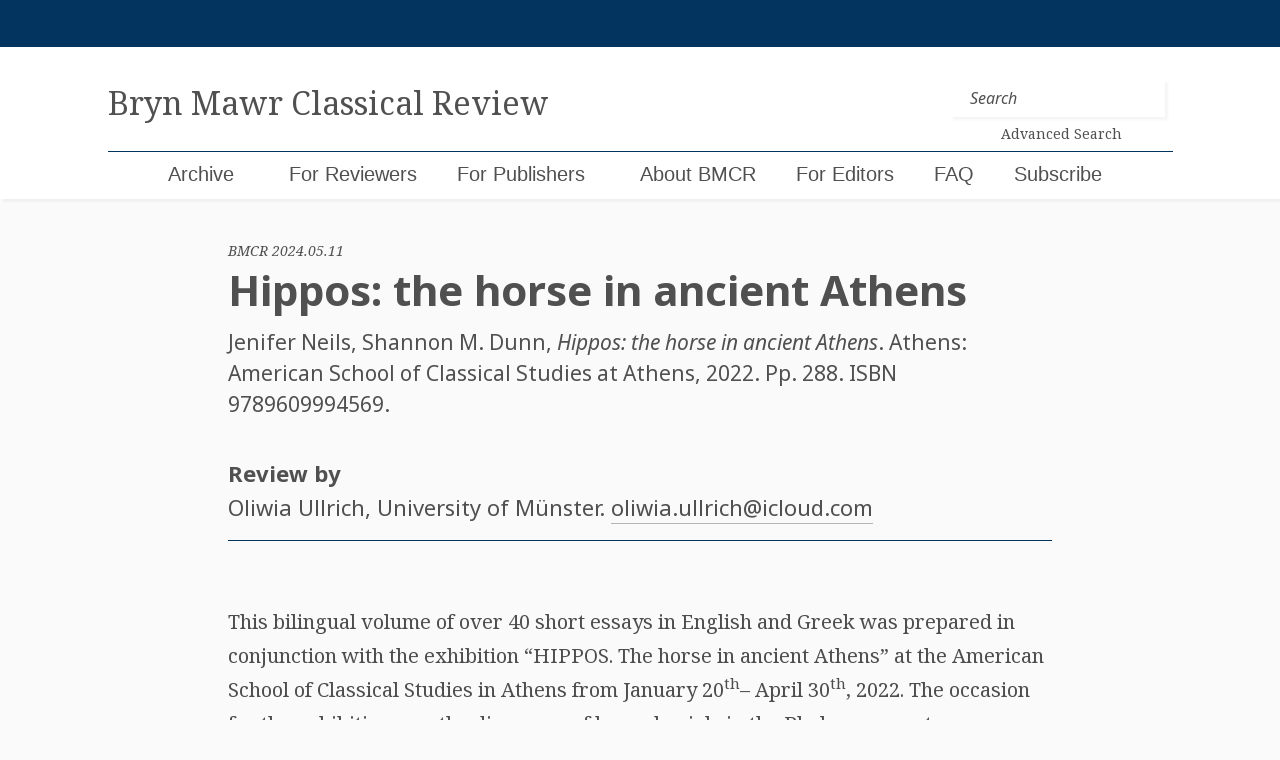

--- FILE ---
content_type: text/html; charset=UTF-8
request_url: https://bmcr.brynmawr.edu/2024/2024.05.11/
body_size: 13805
content:

<!doctype html>
<html lang="en-US">
<head>
	<!-- Global site tag (gtag.js) - Google Analytics -->
	<script async src="https://www.googletagmanager.com/gtag/js?id=UA-159643308-1"></script>
	<script>
	  window.dataLayer = window.dataLayer || [];
	  function gtag(){dataLayer.push(arguments);}
	  gtag('js', new Date());

	  gtag('config', 'UA-159643308-1');
	</script>

	<meta charset="UTF-8">
	<meta name="viewport" content="width=device-width, initial-scale=1">
	<link rel="profile" href="https://gmpg.org/xfn/11">


	<title>Hippos: the horse in ancient Athens &#8211; Bryn Mawr Classical Review</title>
<meta name='robots' content='max-image-preview:large' />
<link rel='dns-prefetch' href='//cdnjs.cloudflare.com' />
<link rel='dns-prefetch' href='//maxcdn.bootstrapcdn.com' />
<link rel='dns-prefetch' href='//code.jquery.com' />
<link rel="alternate" type="application/rss+xml" title="Bryn Mawr Classical Review &raquo; Feed" href="https://bmcr.brynmawr.edu/feed/" />
<link rel="alternate" type="application/rss+xml" title="Bryn Mawr Classical Review &raquo; Comments Feed" href="https://bmcr.brynmawr.edu/comments/feed/" />
<link rel="alternate" type="application/rss+xml" title="Bryn Mawr Classical Review &raquo; Hippos: the horse in ancient Athens Comments Feed" href="https://bmcr.brynmawr.edu/2024/2024.05.11/feed/" />
<link rel="alternate" title="oEmbed (JSON)" type="application/json+oembed" href="https://bmcr.brynmawr.edu/wp-json/oembed/1.0/embed?url=https%3A%2F%2Fbmcr.brynmawr.edu%2F2024%2F2024.05.11%2F" />
<link rel="alternate" title="oEmbed (XML)" type="text/xml+oembed" href="https://bmcr.brynmawr.edu/wp-json/oembed/1.0/embed?url=https%3A%2F%2Fbmcr.brynmawr.edu%2F2024%2F2024.05.11%2F&#038;format=xml" />
<style id='wp-img-auto-sizes-contain-inline-css' type='text/css'>
img:is([sizes=auto i],[sizes^="auto," i]){contain-intrinsic-size:3000px 1500px}
/*# sourceURL=wp-img-auto-sizes-contain-inline-css */
</style>
<style id='wp-emoji-styles-inline-css' type='text/css'>

	img.wp-smiley, img.emoji {
		display: inline !important;
		border: none !important;
		box-shadow: none !important;
		height: 1em !important;
		width: 1em !important;
		margin: 0 0.07em !important;
		vertical-align: -0.1em !important;
		background: none !important;
		padding: 0 !important;
	}
/*# sourceURL=wp-emoji-styles-inline-css */
</style>
<style id='wp-block-library-inline-css' type='text/css'>
:root{--wp-block-synced-color:#7a00df;--wp-block-synced-color--rgb:122,0,223;--wp-bound-block-color:var(--wp-block-synced-color);--wp-editor-canvas-background:#ddd;--wp-admin-theme-color:#007cba;--wp-admin-theme-color--rgb:0,124,186;--wp-admin-theme-color-darker-10:#006ba1;--wp-admin-theme-color-darker-10--rgb:0,107,160.5;--wp-admin-theme-color-darker-20:#005a87;--wp-admin-theme-color-darker-20--rgb:0,90,135;--wp-admin-border-width-focus:2px}@media (min-resolution:192dpi){:root{--wp-admin-border-width-focus:1.5px}}.wp-element-button{cursor:pointer}:root .has-very-light-gray-background-color{background-color:#eee}:root .has-very-dark-gray-background-color{background-color:#313131}:root .has-very-light-gray-color{color:#eee}:root .has-very-dark-gray-color{color:#313131}:root .has-vivid-green-cyan-to-vivid-cyan-blue-gradient-background{background:linear-gradient(135deg,#00d084,#0693e3)}:root .has-purple-crush-gradient-background{background:linear-gradient(135deg,#34e2e4,#4721fb 50%,#ab1dfe)}:root .has-hazy-dawn-gradient-background{background:linear-gradient(135deg,#faaca8,#dad0ec)}:root .has-subdued-olive-gradient-background{background:linear-gradient(135deg,#fafae1,#67a671)}:root .has-atomic-cream-gradient-background{background:linear-gradient(135deg,#fdd79a,#004a59)}:root .has-nightshade-gradient-background{background:linear-gradient(135deg,#330968,#31cdcf)}:root .has-midnight-gradient-background{background:linear-gradient(135deg,#020381,#2874fc)}:root{--wp--preset--font-size--normal:16px;--wp--preset--font-size--huge:42px}.has-regular-font-size{font-size:1em}.has-larger-font-size{font-size:2.625em}.has-normal-font-size{font-size:var(--wp--preset--font-size--normal)}.has-huge-font-size{font-size:var(--wp--preset--font-size--huge)}.has-text-align-center{text-align:center}.has-text-align-left{text-align:left}.has-text-align-right{text-align:right}.has-fit-text{white-space:nowrap!important}#end-resizable-editor-section{display:none}.aligncenter{clear:both}.items-justified-left{justify-content:flex-start}.items-justified-center{justify-content:center}.items-justified-right{justify-content:flex-end}.items-justified-space-between{justify-content:space-between}.screen-reader-text{border:0;clip-path:inset(50%);height:1px;margin:-1px;overflow:hidden;padding:0;position:absolute;width:1px;word-wrap:normal!important}.screen-reader-text:focus{background-color:#ddd;clip-path:none;color:#444;display:block;font-size:1em;height:auto;left:5px;line-height:normal;padding:15px 23px 14px;text-decoration:none;top:5px;width:auto;z-index:100000}html :where(.has-border-color){border-style:solid}html :where([style*=border-top-color]){border-top-style:solid}html :where([style*=border-right-color]){border-right-style:solid}html :where([style*=border-bottom-color]){border-bottom-style:solid}html :where([style*=border-left-color]){border-left-style:solid}html :where([style*=border-width]){border-style:solid}html :where([style*=border-top-width]){border-top-style:solid}html :where([style*=border-right-width]){border-right-style:solid}html :where([style*=border-bottom-width]){border-bottom-style:solid}html :where([style*=border-left-width]){border-left-style:solid}html :where(img[class*=wp-image-]){height:auto;max-width:100%}:where(figure){margin:0 0 1em}html :where(.is-position-sticky){--wp-admin--admin-bar--position-offset:var(--wp-admin--admin-bar--height,0px)}@media screen and (max-width:600px){html :where(.is-position-sticky){--wp-admin--admin-bar--position-offset:0px}}

/*# sourceURL=wp-block-library-inline-css */
</style><style id='global-styles-inline-css' type='text/css'>
:root{--wp--preset--aspect-ratio--square: 1;--wp--preset--aspect-ratio--4-3: 4/3;--wp--preset--aspect-ratio--3-4: 3/4;--wp--preset--aspect-ratio--3-2: 3/2;--wp--preset--aspect-ratio--2-3: 2/3;--wp--preset--aspect-ratio--16-9: 16/9;--wp--preset--aspect-ratio--9-16: 9/16;--wp--preset--color--black: #000000;--wp--preset--color--cyan-bluish-gray: #abb8c3;--wp--preset--color--white: #ffffff;--wp--preset--color--pale-pink: #f78da7;--wp--preset--color--vivid-red: #cf2e2e;--wp--preset--color--luminous-vivid-orange: #ff6900;--wp--preset--color--luminous-vivid-amber: #fcb900;--wp--preset--color--light-green-cyan: #7bdcb5;--wp--preset--color--vivid-green-cyan: #00d084;--wp--preset--color--pale-cyan-blue: #8ed1fc;--wp--preset--color--vivid-cyan-blue: #0693e3;--wp--preset--color--vivid-purple: #9b51e0;--wp--preset--gradient--vivid-cyan-blue-to-vivid-purple: linear-gradient(135deg,rgb(6,147,227) 0%,rgb(155,81,224) 100%);--wp--preset--gradient--light-green-cyan-to-vivid-green-cyan: linear-gradient(135deg,rgb(122,220,180) 0%,rgb(0,208,130) 100%);--wp--preset--gradient--luminous-vivid-amber-to-luminous-vivid-orange: linear-gradient(135deg,rgb(252,185,0) 0%,rgb(255,105,0) 100%);--wp--preset--gradient--luminous-vivid-orange-to-vivid-red: linear-gradient(135deg,rgb(255,105,0) 0%,rgb(207,46,46) 100%);--wp--preset--gradient--very-light-gray-to-cyan-bluish-gray: linear-gradient(135deg,rgb(238,238,238) 0%,rgb(169,184,195) 100%);--wp--preset--gradient--cool-to-warm-spectrum: linear-gradient(135deg,rgb(74,234,220) 0%,rgb(151,120,209) 20%,rgb(207,42,186) 40%,rgb(238,44,130) 60%,rgb(251,105,98) 80%,rgb(254,248,76) 100%);--wp--preset--gradient--blush-light-purple: linear-gradient(135deg,rgb(255,206,236) 0%,rgb(152,150,240) 100%);--wp--preset--gradient--blush-bordeaux: linear-gradient(135deg,rgb(254,205,165) 0%,rgb(254,45,45) 50%,rgb(107,0,62) 100%);--wp--preset--gradient--luminous-dusk: linear-gradient(135deg,rgb(255,203,112) 0%,rgb(199,81,192) 50%,rgb(65,88,208) 100%);--wp--preset--gradient--pale-ocean: linear-gradient(135deg,rgb(255,245,203) 0%,rgb(182,227,212) 50%,rgb(51,167,181) 100%);--wp--preset--gradient--electric-grass: linear-gradient(135deg,rgb(202,248,128) 0%,rgb(113,206,126) 100%);--wp--preset--gradient--midnight: linear-gradient(135deg,rgb(2,3,129) 0%,rgb(40,116,252) 100%);--wp--preset--font-size--small: 13px;--wp--preset--font-size--medium: 20px;--wp--preset--font-size--large: 36px;--wp--preset--font-size--x-large: 42px;--wp--preset--spacing--20: 0.44rem;--wp--preset--spacing--30: 0.67rem;--wp--preset--spacing--40: 1rem;--wp--preset--spacing--50: 1.5rem;--wp--preset--spacing--60: 2.25rem;--wp--preset--spacing--70: 3.38rem;--wp--preset--spacing--80: 5.06rem;--wp--preset--shadow--natural: 6px 6px 9px rgba(0, 0, 0, 0.2);--wp--preset--shadow--deep: 12px 12px 50px rgba(0, 0, 0, 0.4);--wp--preset--shadow--sharp: 6px 6px 0px rgba(0, 0, 0, 0.2);--wp--preset--shadow--outlined: 6px 6px 0px -3px rgb(255, 255, 255), 6px 6px rgb(0, 0, 0);--wp--preset--shadow--crisp: 6px 6px 0px rgb(0, 0, 0);}:where(.is-layout-flex){gap: 0.5em;}:where(.is-layout-grid){gap: 0.5em;}body .is-layout-flex{display: flex;}.is-layout-flex{flex-wrap: wrap;align-items: center;}.is-layout-flex > :is(*, div){margin: 0;}body .is-layout-grid{display: grid;}.is-layout-grid > :is(*, div){margin: 0;}:where(.wp-block-columns.is-layout-flex){gap: 2em;}:where(.wp-block-columns.is-layout-grid){gap: 2em;}:where(.wp-block-post-template.is-layout-flex){gap: 1.25em;}:where(.wp-block-post-template.is-layout-grid){gap: 1.25em;}.has-black-color{color: var(--wp--preset--color--black) !important;}.has-cyan-bluish-gray-color{color: var(--wp--preset--color--cyan-bluish-gray) !important;}.has-white-color{color: var(--wp--preset--color--white) !important;}.has-pale-pink-color{color: var(--wp--preset--color--pale-pink) !important;}.has-vivid-red-color{color: var(--wp--preset--color--vivid-red) !important;}.has-luminous-vivid-orange-color{color: var(--wp--preset--color--luminous-vivid-orange) !important;}.has-luminous-vivid-amber-color{color: var(--wp--preset--color--luminous-vivid-amber) !important;}.has-light-green-cyan-color{color: var(--wp--preset--color--light-green-cyan) !important;}.has-vivid-green-cyan-color{color: var(--wp--preset--color--vivid-green-cyan) !important;}.has-pale-cyan-blue-color{color: var(--wp--preset--color--pale-cyan-blue) !important;}.has-vivid-cyan-blue-color{color: var(--wp--preset--color--vivid-cyan-blue) !important;}.has-vivid-purple-color{color: var(--wp--preset--color--vivid-purple) !important;}.has-black-background-color{background-color: var(--wp--preset--color--black) !important;}.has-cyan-bluish-gray-background-color{background-color: var(--wp--preset--color--cyan-bluish-gray) !important;}.has-white-background-color{background-color: var(--wp--preset--color--white) !important;}.has-pale-pink-background-color{background-color: var(--wp--preset--color--pale-pink) !important;}.has-vivid-red-background-color{background-color: var(--wp--preset--color--vivid-red) !important;}.has-luminous-vivid-orange-background-color{background-color: var(--wp--preset--color--luminous-vivid-orange) !important;}.has-luminous-vivid-amber-background-color{background-color: var(--wp--preset--color--luminous-vivid-amber) !important;}.has-light-green-cyan-background-color{background-color: var(--wp--preset--color--light-green-cyan) !important;}.has-vivid-green-cyan-background-color{background-color: var(--wp--preset--color--vivid-green-cyan) !important;}.has-pale-cyan-blue-background-color{background-color: var(--wp--preset--color--pale-cyan-blue) !important;}.has-vivid-cyan-blue-background-color{background-color: var(--wp--preset--color--vivid-cyan-blue) !important;}.has-vivid-purple-background-color{background-color: var(--wp--preset--color--vivid-purple) !important;}.has-black-border-color{border-color: var(--wp--preset--color--black) !important;}.has-cyan-bluish-gray-border-color{border-color: var(--wp--preset--color--cyan-bluish-gray) !important;}.has-white-border-color{border-color: var(--wp--preset--color--white) !important;}.has-pale-pink-border-color{border-color: var(--wp--preset--color--pale-pink) !important;}.has-vivid-red-border-color{border-color: var(--wp--preset--color--vivid-red) !important;}.has-luminous-vivid-orange-border-color{border-color: var(--wp--preset--color--luminous-vivid-orange) !important;}.has-luminous-vivid-amber-border-color{border-color: var(--wp--preset--color--luminous-vivid-amber) !important;}.has-light-green-cyan-border-color{border-color: var(--wp--preset--color--light-green-cyan) !important;}.has-vivid-green-cyan-border-color{border-color: var(--wp--preset--color--vivid-green-cyan) !important;}.has-pale-cyan-blue-border-color{border-color: var(--wp--preset--color--pale-cyan-blue) !important;}.has-vivid-cyan-blue-border-color{border-color: var(--wp--preset--color--vivid-cyan-blue) !important;}.has-vivid-purple-border-color{border-color: var(--wp--preset--color--vivid-purple) !important;}.has-vivid-cyan-blue-to-vivid-purple-gradient-background{background: var(--wp--preset--gradient--vivid-cyan-blue-to-vivid-purple) !important;}.has-light-green-cyan-to-vivid-green-cyan-gradient-background{background: var(--wp--preset--gradient--light-green-cyan-to-vivid-green-cyan) !important;}.has-luminous-vivid-amber-to-luminous-vivid-orange-gradient-background{background: var(--wp--preset--gradient--luminous-vivid-amber-to-luminous-vivid-orange) !important;}.has-luminous-vivid-orange-to-vivid-red-gradient-background{background: var(--wp--preset--gradient--luminous-vivid-orange-to-vivid-red) !important;}.has-very-light-gray-to-cyan-bluish-gray-gradient-background{background: var(--wp--preset--gradient--very-light-gray-to-cyan-bluish-gray) !important;}.has-cool-to-warm-spectrum-gradient-background{background: var(--wp--preset--gradient--cool-to-warm-spectrum) !important;}.has-blush-light-purple-gradient-background{background: var(--wp--preset--gradient--blush-light-purple) !important;}.has-blush-bordeaux-gradient-background{background: var(--wp--preset--gradient--blush-bordeaux) !important;}.has-luminous-dusk-gradient-background{background: var(--wp--preset--gradient--luminous-dusk) !important;}.has-pale-ocean-gradient-background{background: var(--wp--preset--gradient--pale-ocean) !important;}.has-electric-grass-gradient-background{background: var(--wp--preset--gradient--electric-grass) !important;}.has-midnight-gradient-background{background: var(--wp--preset--gradient--midnight) !important;}.has-small-font-size{font-size: var(--wp--preset--font-size--small) !important;}.has-medium-font-size{font-size: var(--wp--preset--font-size--medium) !important;}.has-large-font-size{font-size: var(--wp--preset--font-size--large) !important;}.has-x-large-font-size{font-size: var(--wp--preset--font-size--x-large) !important;}
/*# sourceURL=global-styles-inline-css */
</style>

<style id='classic-theme-styles-inline-css' type='text/css'>
/*! This file is auto-generated */
.wp-block-button__link{color:#fff;background-color:#32373c;border-radius:9999px;box-shadow:none;text-decoration:none;padding:calc(.667em + 2px) calc(1.333em + 2px);font-size:1.125em}.wp-block-file__button{background:#32373c;color:#fff;text-decoration:none}
/*# sourceURL=/wp-includes/css/classic-themes.min.css */
</style>
<link rel='stylesheet' id='jquery-ui-css' href='https://code.jquery.com/ui/1.12.1/themes/smoothness/jquery-ui.css?ver=6.9' type='text/css' media='all' />
<link rel='stylesheet' id='bootstrap-style-css' href='https://maxcdn.bootstrapcdn.com/bootstrap/4.0.0/css/bootstrap.min.css?ver=6.9' type='text/css' media='all' />
<link rel='stylesheet' id='bootstrapselect-style-css' href='https://cdnjs.cloudflare.com/ajax/libs/bootstrap-select/1.13.2/css/bootstrap-select.min.css?ver=6.9' type='text/css' media='all' />
<link rel='stylesheet' id='bmcr-style-css' href='https://bmcr.brynmawr.edu/wp-content/themes/bmcr/style.css?ver=20200825' type='text/css' media='all' />
<script type="text/javascript" src="https://bmcr.brynmawr.edu/wp-includes/js/jquery/jquery.min.js?ver=3.7.1" id="jquery-core-js"></script>
<script type="text/javascript" src="https://bmcr.brynmawr.edu/wp-includes/js/jquery/jquery-migrate.min.js?ver=3.4.1" id="jquery-migrate-js"></script>
<script type="text/javascript" id="my_loadmore-js-extra">
/* <![CDATA[ */
var misha_loadmore_params = {"ajaxurl":"/wp-admin/admin-ajax.php","posts":"{\"name\":\"81190\",\"post_type\":\"reviews\",\"reviews\":\"81190\",\"do_not_redirect\":1,\"error\":\"\",\"m\":\"\",\"p\":0,\"post_parent\":\"\",\"subpost\":\"\",\"subpost_id\":\"\",\"attachment\":\"\",\"attachment_id\":0,\"pagename\":\"\",\"page_id\":0,\"second\":\"\",\"minute\":\"\",\"hour\":\"\",\"day\":0,\"monthnum\":0,\"year\":0,\"w\":0,\"category_name\":\"\",\"tag\":\"\",\"cat\":\"\",\"tag_id\":\"\",\"author\":\"\",\"author_name\":\"\",\"feed\":\"\",\"tb\":\"\",\"paged\":0,\"meta_key\":\"\",\"meta_value\":\"\",\"preview\":\"\",\"s\":\"\",\"sentence\":\"\",\"title\":\"\",\"fields\":\"all\",\"menu_order\":\"\",\"embed\":\"\",\"category__in\":[],\"category__not_in\":[],\"category__and\":[],\"post__in\":[],\"post__not_in\":[],\"post_name__in\":[],\"tag__in\":[],\"tag__not_in\":[],\"tag__and\":[],\"tag_slug__in\":[],\"tag_slug__and\":[],\"post_parent__in\":[],\"post_parent__not_in\":[],\"author__in\":[],\"author__not_in\":[],\"search_columns\":[],\"ignore_sticky_posts\":false,\"suppress_filters\":false,\"cache_results\":true,\"update_post_term_cache\":true,\"update_menu_item_cache\":false,\"lazy_load_term_meta\":true,\"update_post_meta_cache\":true,\"posts_per_page\":20,\"nopaging\":false,\"comments_per_page\":\"50\",\"no_found_rows\":false,\"order\":\"DESC\"}","current_page":"1","max_page":"0","bmcr_search":""};
//# sourceURL=my_loadmore-js-extra
/* ]]> */
</script>
<script type="text/javascript" src="https://bmcr.brynmawr.edu/wp-content/themes/bmcr/myloadmore.js?ver=6.9" id="my_loadmore-js"></script>
<link rel="https://api.w.org/" href="https://bmcr.brynmawr.edu/wp-json/" /><link rel="EditURI" type="application/rsd+xml" title="RSD" href="https://bmcr.brynmawr.edu/xmlrpc.php?rsd" />
<meta name="generator" content="WordPress 6.9" />
<link rel="canonical" href="https://bmcr.brynmawr.edu/2024/2024.05.11/" />
<link rel='shortlink' href='https://bmcr.brynmawr.edu/?p=81190' />
<style type="text/css">.recentcomments a{display:inline !important;padding:0 !important;margin:0 !important;}</style><link rel="icon" href="https://bmcr.brynmawr.edu/wp-content/uploads/2020/05/cropped-bmcr-1-32x32.png" sizes="32x32" />
<link rel="icon" href="https://bmcr.brynmawr.edu/wp-content/uploads/2020/05/cropped-bmcr-1-192x192.png" sizes="192x192" />
<link rel="apple-touch-icon" href="https://bmcr.brynmawr.edu/wp-content/uploads/2020/05/cropped-bmcr-1-180x180.png" />
<meta name="msapplication-TileImage" content="https://bmcr.brynmawr.edu/wp-content/uploads/2020/05/cropped-bmcr-1-270x270.png" />
</head>

<body class="wp-singular reviews-template-default single single-reviews postid-81190 wp-theme-bmcr">
<div id="page" class="site">
	<a class="skip-link screen-reader-text" href="#content">Skip to content</a>

	<header  id="masthead" class="site-header">
		<div class="login-wrapper container-fluid">
			<div class="row">
				<div class="col-sm-10 offset-sm-1">
					
				</div>
			</div>
		</div>
		<nav class="navbar navbar-expand-lg container-fluid">
			<div class="row">
				<div class="col-sm-10 offset-sm-1 brand-wrapper">
					<a class="navbar-brand navbar-brand-lg" href="https://bmcr.brynmawr.edu/"><h1 class="site-title">Bryn Mawr Classical Review</h1></a>
					<a class="navbar-brand navbar-brand-sm" href="https://bmcr.brynmawr.edu/"><h1 class="site-title">BMCR</h1><small>Bryn Mawr Classical Review</small></a>

					<button class="navbar-toggler collapsed" type="button" data-toggle="collapse" data-target="#navbarSupportedContent" aria-controls="navbarSupportedContent" aria-expanded="false" aria-label="Toggle navigation">
						<span class="navbar-toggler-icon"></span>
						<span class="navbar-toggler-icon"></span>
						<span class="navbar-toggler-icon"></span>
					</button>

					<form class="header-search form-inline my-2 my-lg-0" method="get" action="https://bmcr.brynmawr.edu/">
						<input class="form-control mr-sm-2 header-search" type="search" placeholder="Search" aria-label="Search" name="s">
						<a class="search-link" href="/search"><p>Advanced Search</p></a>
    				</form>
				</div><!--/.col-sm-10 -->
			</div><!--/.row -->
			<div class="row mobile-nav-menu">
				<div class="col-xs-12 col-sm-10 offset-sm-1 nav-wrapper">
					<div id="navbarSupportedContent" class="collapse navbar-collapse"><ul id="menu-menu-1" class="navbar-nav mr-auto"><li itemscope="itemscope" itemtype="https://www.schema.org/SiteNavigationElement" id="menu-item-199" class="menu-item menu-item-type-post_type menu-item-object-page current_page_parent menu-item-199 nav-item"><a title="Archive" href="https://bmcr.brynmawr.edu/Archive/" class="nav-link">Archive</a></li>
<li itemscope="itemscope" itemtype="https://www.schema.org/SiteNavigationElement" id="menu-item-202" class="menu-item menu-item-type-custom menu-item-object-custom menu-item-has-children dropdown menu-item-202 nav-item"><a title="For Reviewers" href="#" data-toggle="dropdown" aria-haspopup="true" aria-expanded="false" class="dropdown-toggle nav-link" id="menu-item-dropdown-202">For Reviewers</a>
<ul class="dropdown-menu" aria-labelledby="menu-item-dropdown-202" role="menu">
	<li itemscope="itemscope" itemtype="https://www.schema.org/SiteNavigationElement" id="menu-item-197" class="menu-item menu-item-type-post_type menu-item-object-page menu-item-197 nav-item"><a title="Books Available for Review" href="https://bmcr.brynmawr.edu/Books-Available-for-Review/" class="dropdown-item">Books Available for Review</a></li>
	<li itemscope="itemscope" itemtype="https://www.schema.org/SiteNavigationElement" id="menu-item-210" class="menu-item menu-item-type-post_type menu-item-object-page menu-item-210 nav-item"><a title="Guidelines for Reviewers" href="https://bmcr.brynmawr.edu/Guidelines-for-Reviewers/" class="dropdown-item">Guidelines for Reviewers</a></li>
	<li itemscope="itemscope" itemtype="https://www.schema.org/SiteNavigationElement" id="menu-item-50241" class="menu-item menu-item-type-post_type menu-item-object-page menu-item-50241 nav-item"><a title="Statement on Publication Ethics" href="https://bmcr.brynmawr.edu/Statement-on-Publication-Ethics/" class="dropdown-item">Statement on Publication Ethics</a></li>
</ul>
</li>
<li itemscope="itemscope" itemtype="https://www.schema.org/SiteNavigationElement" id="menu-item-51857" class="menu-item menu-item-type-post_type menu-item-object-page menu-item-51857 nav-item"><a title="For Publishers" href="https://bmcr.brynmawr.edu/For-Publishers/" class="nav-link">For Publishers</a></li>
<li itemscope="itemscope" itemtype="https://www.schema.org/SiteNavigationElement" id="menu-item-209" class="menu-item menu-item-type-post_type menu-item-object-page menu-item-has-children dropdown menu-item-209 nav-item"><a title="About BMCR" href="#" data-toggle="dropdown" aria-haspopup="true" aria-expanded="false" class="dropdown-toggle nav-link" id="menu-item-dropdown-209">About BMCR</a>
<ul class="dropdown-menu" aria-labelledby="menu-item-dropdown-209" role="menu">
	<li itemscope="itemscope" itemtype="https://www.schema.org/SiteNavigationElement" id="menu-item-193" class="menu-item menu-item-type-post_type menu-item-object-page menu-item-193 nav-item"><a title="Editorial Board" href="https://bmcr.brynmawr.edu/About-BMCR/Editorial-Board/" class="dropdown-item">Editorial Board</a></li>
	<li itemscope="itemscope" itemtype="https://www.schema.org/SiteNavigationElement" id="menu-item-67179" class="menu-item menu-item-type-post_type menu-item-object-page menu-item-67179 nav-item"><a title="Statement on Publication Ethics" href="https://bmcr.brynmawr.edu/Statement-on-Publication-Ethics/" class="dropdown-item">Statement on Publication Ethics</a></li>
	<li itemscope="itemscope" itemtype="https://www.schema.org/SiteNavigationElement" id="menu-item-194" class="menu-item menu-item-type-post_type menu-item-object-page menu-item-194 nav-item"><a title="Bryn Mawr Commentaries" href="https://bmcr.brynmawr.edu/about/bmcr-commentaries/" class="dropdown-item">Bryn Mawr Commentaries</a></li>
	<li itemscope="itemscope" itemtype="https://www.schema.org/SiteNavigationElement" id="menu-item-50243" class="menu-item menu-item-type-post_type menu-item-object-page menu-item-50243 nav-item"><a title="History of BMCR" href="https://bmcr.brynmawr.edu/About-BMCR/History-of-BMCR/" class="dropdown-item">History of BMCR</a></li>
	<li itemscope="itemscope" itemtype="https://www.schema.org/SiteNavigationElement" id="menu-item-50242" class="menu-item menu-item-type-post_type menu-item-object-page menu-item-privacy-policy menu-item-50242 nav-item"><a title="Privacy Policy" href="https://bmcr.brynmawr.edu/Privacy-Policy/" class="dropdown-item">Privacy Policy</a></li>
	<li itemscope="itemscope" itemtype="https://www.schema.org/SiteNavigationElement" id="menu-item-75861" class="menu-item menu-item-type-post_type menu-item-object-page menu-item-75861 nav-item"><a title="BMCR 30th Anniversary Celebration" href="https://bmcr.brynmawr.edu/BMCR-30th-Anniversary-Celebration/" class="dropdown-item">BMCR 30th Anniversary Celebration</a></li>
</ul>
</li>
<li itemscope="itemscope" itemtype="https://www.schema.org/SiteNavigationElement" id="menu-item-50254" class="menu-item menu-item-type-post_type menu-item-object-page menu-item-50254 nav-item"><a title="For Editors" href="https://bmcr.brynmawr.edu/For-Editors/" class="nav-link">For Editors</a></li>
<li itemscope="itemscope" itemtype="https://www.schema.org/SiteNavigationElement" id="menu-item-83207" class="menu-item menu-item-type-post_type menu-item-object-page menu-item-83207 nav-item"><a title="FAQ" href="https://bmcr.brynmawr.edu/FAQ/" class="nav-link">FAQ</a></li>
<li itemscope="itemscope" itemtype="https://www.schema.org/SiteNavigationElement" id="menu-item-51858" class="menu-item menu-item-type-custom menu-item-object-custom menu-item-51858 nav-item"><a title="Subscribe" href="https://brynmawr.us1.list-manage.com/subscribe?u=c302ee634698194cc76ef8a8b&#038;id=dec0468354" class="nav-link">Subscribe</a></li>
<li itemscope="itemscope" itemtype="https://www.schema.org/SiteNavigationElement" id="menu-item-1324" class="menu-item menu-item-type-post_type menu-item-object-page menu-item-1324 nav-item"><a title="Search (BMCR ID" href="https://bmcr.brynmawr.edu/search/" class="nav-link">Search (BMCR ID</a></li>
</ul></div>
					  				</div><!-- /.col-sm-10 -->
  			</div><!-- /.row -->
		</nav>
	</header><!-- #masthead -->

	<div id="content" class="site-content">




<main>
	<article id="post-81190" class="container-fluid" itemscope itemtype="http://schema.org/Review">

		<div class="entry-header row">

			<div class="col-sm-10 offset-sm-1 col-lg-8 offset-lg-2">

				<small class="ref-id">BMCR 2024.05.11</small>
				<h1 class="entry-title" itemprop="name">Hippos: the horse in ancient Athens</h1>

				<div class="d-none" itemprop="publisher" itemscope itemtype="http://schema.org/Organization">
					<meta itemprop="name" content="Bryn Mawr Classical Review" />
				</div>

				<meta itemprop="identifier" content="2024.05.11 " />
				<meta itemprop="dateModified" content="May 24, 2024 " />
				<meta itemprop="url" content="https://bmcr.brynmawr.edu/2024/2024.05.11/ " />
				<meta itemprop="description" content=" This bilingual volume of over 40 short essays in English and Greek was prepared in conjunction with the exhibition “HIPPOS. The horse in ancient Athens” at the American School of Classical Studie" />

                
                            
                                <div class="entry-citation" itemprop="itemReviewed" itemscope itemtype="http://schema.org/Book">
																	
                                    																		<span itemprop="author">Jenifer Neils</span>,
                                    																		
                                    																		<span itemprop="author">Shannon M. Dunn</span>,
                                    																		
                                    																		
                                    																		
                                                                            <em itemprop="name">Hippos: the horse in ancient Athens</em>.
                                                                        
                                                                            Athens:
                                        American School of Classical Studies at Athens,
                                        2022.
                                    
                                                                            Pp. 288.
                                    
                                    																			ISBN <span itemprop="isbn">9789609994569</span>.
                                    
                                                                    </div>

                            
                
				<div class="entry-links">

					<div class="entry-btns">

						
						
					</div>

					
				</div>

			</div>

		</div><!-- .entry-header -->


		<div class="entry-meta row">

			<div class="col-sm-10 offset-sm-1 col-lg-8 offset-lg-2">

				<h4>Review by</h4>

				
    <h4 class="meta-affiliation" itemprop="author" itemscope itemtype="http://schema.org/Person">
	
        <span itemprop="name">Oliwia Ullrich</span>, University of Münster. <a href="mailto:oliwia.ullrich@icloud.com" target="_top">oliwia.ullrich@icloud.com</a>
    </h4>


				<hr/>
			</div>

		</div><!-- .entry-meta -->
		
		<div class="entry-content row">

			<div class="col-sm-10 offset-sm-1 col-lg-8 offset-lg-2" itemprop="reviewBody">

				<p>This bilingual volume of over 40 short essays in English and Greek was prepared in conjunction with the exhibition “HIPPOS. The horse in ancient Athens” at the American School of Classical Studies in Athens from January 20<sup>th</sup>– April 30<sup>th</sup>, 2022. The occasion for the exhibition was the discovery of horse burials in the Phaleron cemetery, excavated by Stella Chryssoulaki from 2012–2020 and the zooarchaeological examination of the horse skeletons by Flint Dibble at the Malcom H. Wiener Laboratory for Archaeological Science at the American School, which is the first part of the book.</p>
<p>In addition to representing the excavation results, the overall aim of this volume is to demonstrate the different aspects of horses affecting daily life within the ancient city of Athens. A variety of artifacts in the exhibit, ranging from large bronze heads and reliefs to pottery and coins, displayed horses in different meanings and contexts. For the exhibition, as well for the publication, the role of the horse on these artifacts has been presented and categorized into four topics: horse-training by young aristocrats, sporting events, cavalry, and religion.</p>
<p>Each section of this book is introduced with an opening picture of vitrines from the exhibition, but this is not an exhibition catalogue. No catalogue or checklist of objects is provided, and there are no exhibit numbers, which makes it difficult for researchers to make references to this book. In fact, it is hard to tell from the opening pictures whether all the objects from the exhibits were presented in this volume. The information about the objects appears only in the captions to the large high-quality illustrations, with different close ups in the English and Greek versions of the essays.</p>
<p>Most essay headings are phrased as questions, which replicates the experience of reading an exhibition text. Each essay deals thematically with one or two exhibits and includes references and recommended reading at the end. In general, footnotes are not provided. Occasionally there are references in the text to further inventory numbers from the National Archaeological Museum in Athens (p.174) or epigraphical references (p. 180).</p>
<p>Even though the essays and exhibits have been divided into various topics, each essay stands on its own. Dealing with various topics about horses does not make a coherent book, although the reader gains a quick overview and general understanding of the cultural significance of the horse in ancient Athens. A general bibliography about horses and horsemanship in Greece and Athens from the last decade is found on p. 280, but for specific recommendations for each topic the reader must consult the individual essays. The usual form of an exhibition catalogue would have made this more accessible for further research. Nevertheless, this volume contains an impressive summary of the role of horses in ancient Athens.<a href="#_ftn1" name="_ftnref1">[1]</a></p>
<p>Due to the abundance of exhibits and subjects, this review focuses on the first part of the book, “Horse Skeletons,” written by Stella Chrysoulaki and Ioannis Pappas and discusses the new finds and their archaeozoological examination. In the area of the Phaleron Delta, an area 4 km outside the city centre of Athens and close to the coast, almost 2,000 human burials and 15 horse skeletons were discovered.</p>
<p>These horses occupy a large area of the burial ground and were not interred in such a way to save space. Some of them were positioned “with very bent legs, some with slightly bent legs, some with bent and intertwined legs, some with bent front legs and extended back legs, whole in others it is difficult to understand the position of the horse because not enough of its bone survive” (p. 35). The legs were bent carefully to different degrees, which could indicate their gait, either galloping or trotting. The horses were buried without any grave goods. Human burials were located around the horses, but at different layers and without correlation to the horses. Many vases with horse motifs were found from child burials in the cemetery as well, which shows the importance of horses on symbolic levels as well.</p>
<p>Horse burials with similar leg positions from the 6<sup>th</sup> century have been found over the course of the last twenty years elsewhere in Greece. In the coastal cemetery of Akanthos in Chalkidiki, equine and dog burials have been found, although without any grave goods, which makes them difficult to associate with the human burials. In Sindos, near Thessaloniki, horse burials have been discovered in a variety of positions; some pots were found around the horse and have been associated with a funeral ritual. Equine burials have also been found at Abdera and one on Chios. This leads to the conclusion that the horse burials in Athens are part of this common funerary practice.</p>
<p>The effort of burying these horses indicates that aristocrats showed their admiration for their horses and their (potential) achievements by giving them honourable burials. The way the horses were laid to rest, might emphasize an aspect of a funerary ritual. In ancient Greek iconography, i.e., the Panathenaic Prize Amphoras, individual gaits were carefully depicted to honour and document the riders’ and horses’ accomplishments. These horse burials are located next to human burials rather than being confined to restricted areas. A detailed bibliography is given at the end of the Greek version of this essay (p. 49).<a href="#_ftn2" name="_ftnref2">[2]</a></p>
<p>To understand this burial practice further, Flint Dibble summarizes the examination of the horse skeletons (p. 50-55). The leg bones revealed that the horses were quite small, measuring from 1.27 to 1.40 (12.5 hands to 14 hands) at the withers, which would be now classed as ponies. The examination of the teeth indicate that all these horses died at a young age (mostly 5-6 years, the youngest was 3.5 years). On the bones, cuts were visible on the right shoulder blade and the left thigh. These cuts were made after death to position the bodies for burial (p. 50–51), which would confirm the assumption of a funerary burial ritual. The buried horses did not have broken bones which would have been a very serious injury, likely leading to their deaths, and they had “not been ridden or otherwise worked for very long” (p. 52). Therefore, the author suggests that these young horses were sacrificed although they were of great value to the owner.</p>
<p>Jeffrey Banks (p. 261–266) summarizes further zoological evidence, which indicates that horses were sacrificed not in cemeteries, but in sanctuaries in Thasos, Ephesus, Troy, Messene and Kalapodi. But horse flesh was considered as marginal food, at times and places even a cultural taboo. There are literary sources about sacrificing horses by drowning or casting them into a body of water or burning them. The sacrifice of horses were very exceptional occasions because of their high value and utility in Greece (p. 261–263).</p>
<p>But the lack of evidence for trauma or wear on the bones of the Phaleron horses does not necessarily rule out the death of these horses in the context of racing. Horses, as they are today, were used for racing from the age of two. This early start carries the risk of fatal injury mostly due to stomach ulcers, bleeding into the lungs, or ripping of the aorta caused by stress. These and various other factors (like extreme heat in the summertime for example) can cause an early death without leaving any traces on the bones. Analysis of the bones regarding structural properties and overall physical appearance constitutes an indispensable premise for the interpretation of these burials. However, for a more thorough interpretation, analysis of the physical and mental composition of young horses used in competitions is necessary.</p>
<p>&nbsp;</p>
<p><strong>Authors and Titles</strong></p>
<p>FOREWORD &amp; Acknowledgements</p>
<p>CREDITS</p>
<p>INTRODUCTION TO HIPPOS</p>
<p>&nbsp;</p>
<p>PART 1- HORSE SKELETONS</p>
<p>Jenifer Neils, Where did Greek horses come from?&#8230; p. 29</p>
<p>Stella Chrysoulaki, Ioannis Pappas, About Horses at the Phaleron Delta… p. 33</p>
<p>Flint Dibble, What does science tell us about the Phaleron horses?&#8230; p. 50</p>
<p>&nbsp;</p>
<p>PART 2- HIPPOTROPHIA</p>
<p>Introduction</p>
<p>Jenifer Neils, What is the first horse in Athenian art?</p>
<p>Rebecca A. Salem, Why do horses serve as handles on Geometric pyxides?</p>
<p>Will Austin, Peter Thompson, What was the meaning of Horse-Head amphoras?</p>
<p>Anne McCabe, Who was the first Greek to write a book about horses?</p>
<p>Carol C. Mattusch, What Xenophon tell us about horses?</p>
<p>Jenifer Neils, Tack, or what you need to ride a horse</p>
<p>Kevin S. Lee, How were the Athenian youth involved in the hippic culture?</p>
<p>Joe Miller, What were common horse names?</p>
<p>Paul G. Johnston, What humans had names with Hippo-/-ippos in them and what does this mean?</p>
<p>Sarah M. Norvell, Why do early Attic coins have equine imagery?</p>
<p>Elena Walter-Karydi, A Warrior&#8217;s departure</p>
<p>&nbsp;</p>
<p>PART 3 &#8211; RACE HORSE</p>
<p>Introduction</p>
<p>Anna Belza, What constitutes an ancient chariot and how was it used?</p>
<p>Emmanuel Aprilakis, Who were the Athenian victors in competitive horse racing?</p>
<p>Jenifer Neils, Some unusual hippic events at the Panathenaia</p>
<p>Jenifer Neils, What was the aprobates race?</p>
<p>Alan Shapiro, After the race: an historic chariot</p>
<p>Olga Palagia, A victorious horse</p>
<p>&nbsp;</p>
<p>PART 4 – WAR HORSE</p>
<p>Introduction</p>
<p>John McK. Camp, Horses and Athenian Archaeology</p>
<p>Alessandria Migliara, Joseph Miller, What do Attic cavalry inscriptions tell us?</p>
<p>Will Austin, Peter Thompson, What do we know about Athenian archers on horseback?</p>
<p>Amanda Ball, Why do Athenian horsemen wear Thracian dress?</p>
<p>Jenifer Neils, What was the role of the squire?</p>
<p>Jenifer Neils, The cavalry inspection</p>
<p>Olga Palagia, Cavalry battles beyond Dexileos</p>
<p>Olga Palagia, A cavalryman as hero</p>
<p>Mara McNiff, Bronze equestrian statues and the Medici-Ricardi horse head</p>
<p>&nbsp;</p>
<p>PART 5 &#8211; RELIGION</p>
<p>Introduction</p>
<p>Erin Lawrence-Roseman, Who was Athena Hippia?</p>
<p>Shannon M. Dunn, Who was Poseidon Hippios?</p>
<p>Shannon M. Dunn, Who was Hippothoon?</p>
<p>Luke Madson, What was the role of the Dioscuri in Athens?</p>
<p>Rush Rem, Did horses perform in Athenian theater?</p>
<p>Rebecca Levitan, Why are horse heads featured on hero reliefs?</p>
<p>Jeffrey Banks, Were horses sacrificed in ancient Greece?</p>
<p>Jenifer Neils, Why do so many horses decorate the Parthenon?</p>
<p>Tyler Jo Smith, Monkey business</p>
<p>&nbsp;</p>
<p>GLOSSARY</p>
<p>BIBLIOGRAPHY</p>
<p>CONTRIBUTORS</p>
<p>&nbsp;</p>
<p><strong>Notes</strong></p>
<p><a href="#_ftnref1" name="_ftn1">[1]</a> The exhibit was accompanied by a <a href="https://www.hippos.gr/index.php/en/">website</a>, with high-resolution close-ups of the exhibits such as a 3D model of the 4<sup>th</sup> century BCE Medici-Riccardi bronze horse head. Lectures associated with the exhibit are also online.</p>
<p><a href="#_ftnref2" name="_ftn2">[2]</a> Another introduction to the excavations at Phaleron: S. Chryssoulaki, The excavations at Phaleron cemetery 2012–2017: An introduction. In: <em>Rethinking Athens before Persian Wars: proceedings of the international workship at the Ludwigs-Maximilians-Universität München</em> (Munich, 23<sup>rd</sup>–24<sup>th</sup> February 2017) (München 2019), 103–114.</p>

			</div>

		</div><!-- .entry-content -->


		<div class="entry-footer row">

			<div class="col-sm-10 offset-sm-1 col-lg-8 offset-lg-2">

			
			</div>

		</div><!-- .entry-footer -->

                
		

	</article>

</main>



	</div><!-- #content -->

	<footer  id="colophon" class="site-footer container-fluid">
		<div class="row">
			<div class="newsletter-wrapper col-sm-5 col-md-4 offset-md-1">
				<h4>Get BMCR sent to your inbox</h4>
				<small></small>
				<a target="_blank"
                   href="https://brynmawr.us1.list-manage.com/subscribe?u=c302ee634698194cc76ef8a8b&id=dec0468354"
                   class="btn-secondary">Subscribe to BMCR</a>
			</div>
			<div class="site-info col-sm-5 col-md-4 offset-md-1">
				<h4>Contact Us</h4>
				<small>
				    <a href="mailto:bmcr@bmcreview.org" target="_blank" id="footer-email">bmcr@bmcreview.org</a>
                    &nbsp;
                    <a href="tel:" target="_blank" id="footer-email"></a>
				</small>
			</div><!-- .site-info -->
		<div class="social col-sm-2 col-md-1">
			<p><a class="footer-link-white" href="https://bmcr.brynmawr.edu/bmcr-login/" title="Login">Login</a></p>
		</div><!--.social -->
		</div><!--.row -->
		
	</footer><!-- #colophon -->
</div><!-- #page -->

<script type="speculationrules">
{"prefetch":[{"source":"document","where":{"and":[{"href_matches":"/*"},{"not":{"href_matches":["/wp-*.php","/wp-admin/*","/wp-content/uploads/*","/wp-content/*","/wp-content/plugins/*","/wp-content/themes/bmcr/*","/*\\?(.+)"]}},{"not":{"selector_matches":"a[rel~=\"nofollow\"]"}},{"not":{"selector_matches":".no-prefetch, .no-prefetch a"}}]},"eagerness":"conservative"}]}
</script>
<script type="text/javascript" src="https://bmcr.brynmawr.edu/wp-includes/js/jquery/ui/core.min.js?ver=1.13.3" id="jquery-ui-core-js"></script>
<script type="text/javascript" src="https://bmcr.brynmawr.edu/wp-includes/js/jquery/ui/datepicker.min.js?ver=1.13.3" id="jquery-ui-datepicker-js"></script>
<script type="text/javascript" id="jquery-ui-datepicker-js-after">
/* <![CDATA[ */
jQuery(function(jQuery){jQuery.datepicker.setDefaults({"closeText":"Close","currentText":"Today","monthNames":["January","February","March","April","May","June","July","August","September","October","November","December"],"monthNamesShort":["Jan","Feb","Mar","Apr","May","Jun","Jul","Aug","Sep","Oct","Nov","Dec"],"nextText":"Next","prevText":"Previous","dayNames":["Sunday","Monday","Tuesday","Wednesday","Thursday","Friday","Saturday"],"dayNamesShort":["Sun","Mon","Tue","Wed","Thu","Fri","Sat"],"dayNamesMin":["S","M","T","W","T","F","S"],"dateFormat":"MM d, yy","firstDay":1,"isRTL":false});});
//# sourceURL=jquery-ui-datepicker-js-after
/* ]]> */
</script>
<script type="text/javascript" src="https://bmcr.brynmawr.edu/wp-content/themes/bmcr/js/search.js" id="bmcr-search-js"></script>
<script type="text/javascript" src="https://bmcr.brynmawr.edu/wp-content/themes/bmcr/js/navigation.js?ver=20151215" id="bmcr-navigation-js"></script>
<script type="text/javascript" src="https://bmcr.brynmawr.edu/wp-content/themes/bmcr/js/notes.js" id="bmcr-notes-js"></script>
<script type="text/javascript" src="https://bmcr.brynmawr.edu/wp-content/themes/bmcr/js/skip-link-focus-fix.js?ver=20151215" id="bmcr-skip-link-focus-fix-js"></script>
<script type="text/javascript" src="https://cdnjs.cloudflare.com/ajax/libs/popper.js/1.12.9/umd/popper.min.js" id="popper-js"></script>
<script type="text/javascript" src="https://maxcdn.bootstrapcdn.com/bootstrap/4.0.0/js/bootstrap.min.js" id="bootstrap-js"></script>
<script type="text/javascript" src="https://cdnjs.cloudflare.com/ajax/libs/bootstrap-select/1.13.2/js/bootstrap-select.min.js" id="bootstrapselect-js"></script>
<script type="text/javascript" src="https://bmcr.brynmawr.edu/wp-includes/js/comment-reply.min.js?ver=6.9" id="comment-reply-js" async="async" data-wp-strategy="async" fetchpriority="low"></script>
<script id="wp-emoji-settings" type="application/json">
{"baseUrl":"https://s.w.org/images/core/emoji/17.0.2/72x72/","ext":".png","svgUrl":"https://s.w.org/images/core/emoji/17.0.2/svg/","svgExt":".svg","source":{"concatemoji":"https://bmcr.brynmawr.edu/wp-includes/js/wp-emoji-release.min.js?ver=6.9"}}
</script>
<script type="module">
/* <![CDATA[ */
/*! This file is auto-generated */
const a=JSON.parse(document.getElementById("wp-emoji-settings").textContent),o=(window._wpemojiSettings=a,"wpEmojiSettingsSupports"),s=["flag","emoji"];function i(e){try{var t={supportTests:e,timestamp:(new Date).valueOf()};sessionStorage.setItem(o,JSON.stringify(t))}catch(e){}}function c(e,t,n){e.clearRect(0,0,e.canvas.width,e.canvas.height),e.fillText(t,0,0);t=new Uint32Array(e.getImageData(0,0,e.canvas.width,e.canvas.height).data);e.clearRect(0,0,e.canvas.width,e.canvas.height),e.fillText(n,0,0);const a=new Uint32Array(e.getImageData(0,0,e.canvas.width,e.canvas.height).data);return t.every((e,t)=>e===a[t])}function p(e,t){e.clearRect(0,0,e.canvas.width,e.canvas.height),e.fillText(t,0,0);var n=e.getImageData(16,16,1,1);for(let e=0;e<n.data.length;e++)if(0!==n.data[e])return!1;return!0}function u(e,t,n,a){switch(t){case"flag":return n(e,"\ud83c\udff3\ufe0f\u200d\u26a7\ufe0f","\ud83c\udff3\ufe0f\u200b\u26a7\ufe0f")?!1:!n(e,"\ud83c\udde8\ud83c\uddf6","\ud83c\udde8\u200b\ud83c\uddf6")&&!n(e,"\ud83c\udff4\udb40\udc67\udb40\udc62\udb40\udc65\udb40\udc6e\udb40\udc67\udb40\udc7f","\ud83c\udff4\u200b\udb40\udc67\u200b\udb40\udc62\u200b\udb40\udc65\u200b\udb40\udc6e\u200b\udb40\udc67\u200b\udb40\udc7f");case"emoji":return!a(e,"\ud83e\u1fac8")}return!1}function f(e,t,n,a){let r;const o=(r="undefined"!=typeof WorkerGlobalScope&&self instanceof WorkerGlobalScope?new OffscreenCanvas(300,150):document.createElement("canvas")).getContext("2d",{willReadFrequently:!0}),s=(o.textBaseline="top",o.font="600 32px Arial",{});return e.forEach(e=>{s[e]=t(o,e,n,a)}),s}function r(e){var t=document.createElement("script");t.src=e,t.defer=!0,document.head.appendChild(t)}a.supports={everything:!0,everythingExceptFlag:!0},new Promise(t=>{let n=function(){try{var e=JSON.parse(sessionStorage.getItem(o));if("object"==typeof e&&"number"==typeof e.timestamp&&(new Date).valueOf()<e.timestamp+604800&&"object"==typeof e.supportTests)return e.supportTests}catch(e){}return null}();if(!n){if("undefined"!=typeof Worker&&"undefined"!=typeof OffscreenCanvas&&"undefined"!=typeof URL&&URL.createObjectURL&&"undefined"!=typeof Blob)try{var e="postMessage("+f.toString()+"("+[JSON.stringify(s),u.toString(),c.toString(),p.toString()].join(",")+"));",a=new Blob([e],{type:"text/javascript"});const r=new Worker(URL.createObjectURL(a),{name:"wpTestEmojiSupports"});return void(r.onmessage=e=>{i(n=e.data),r.terminate(),t(n)})}catch(e){}i(n=f(s,u,c,p))}t(n)}).then(e=>{for(const n in e)a.supports[n]=e[n],a.supports.everything=a.supports.everything&&a.supports[n],"flag"!==n&&(a.supports.everythingExceptFlag=a.supports.everythingExceptFlag&&a.supports[n]);var t;a.supports.everythingExceptFlag=a.supports.everythingExceptFlag&&!a.supports.flag,a.supports.everything||((t=a.source||{}).concatemoji?r(t.concatemoji):t.wpemoji&&t.twemoji&&(r(t.twemoji),r(t.wpemoji)))});
//# sourceURL=https://bmcr.brynmawr.edu/wp-includes/js/wp-emoji-loader.min.js
/* ]]> */
</script>

</body>
</html>


--- FILE ---
content_type: application/javascript
request_url: https://bmcr.brynmawr.edu/wp-content/themes/bmcr/myloadmore.js?ver=6.9
body_size: 603
content:
jQuery(function($){
	var canBeLoaded = true, // this param allows to initiate the AJAX call only if necessary
	    bottomOffset = 2000; // the distance (in px) from the page bottom when you want to load more posts

	$(window).on("scroll", function(){
		var data = {
			'action': 'loadmore',
			'query': misha_loadmore_params.posts,
			'page' : misha_loadmore_params.current_page,
			'bmcr_search' : misha_loadmore_params.bmcr_search
		};
		if( $(document).scrollTop() > ( $(document).height() - bottomOffset ) && canBeLoaded == true ){
			console.log(data);
			$.ajax({
				url : misha_loadmore_params.ajaxurl,
				data: data,
				type: 'POST',
				beforeSend: function( xhr ){
					// you can also add your own preloader here
					// you see, the AJAX call is in process, we shouldn't run it again until complete
					canBeLoaded = false;
				},
				success:function(data){
					if( data ) {
            			console.log(data);
						$('#main').find('.ref-wrapper:last-of-type').after( data ); // where to insert posts
						canBeLoaded = true; // the ajax is completed, now we can run it again
						misha_loadmore_params.current_page++;
					}
				}
			});
		}
	});
});
